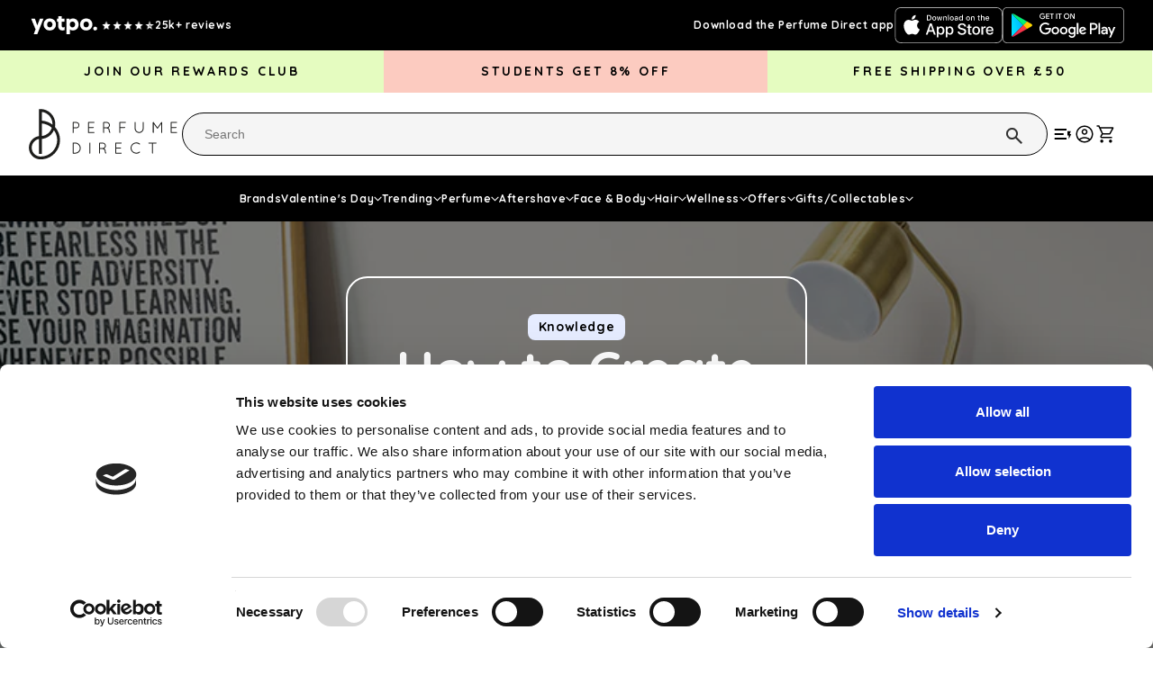

--- FILE ---
content_type: image/svg+xml
request_url: https://cdn.shopify.com/s/files/1/1442/8846/files/ShopPay.svg?v=1719554007
body_size: 1437
content:
<svg xmlns="http://www.w3.org/2000/svg" fill="none" viewBox="0 0 35 25" height="25" width="35">
<g id="Payment Method/ShopPay">
<rect stroke="#D9D9D9" fill="#5A31F4" rx="3.5" height="23" width="34" y="1.23779" x="0.5" id="BASE"></rect>
<path fill="white" d="M19.7044 11.799C19.7044 13.3391 18.6247 14.4385 17.1158 14.4385H15.6943C15.6786 14.4385 15.663 14.4416 15.6485 14.4477C15.6341 14.4537 15.6209 14.4625 15.6098 14.4736C15.5988 14.4848 15.59 14.498 15.584 14.5125C15.5781 14.527 15.5751 14.5426 15.5751 14.5583V16.5824C15.5751 16.6141 15.5626 16.6444 15.5403 16.6669C15.5179 16.6893 15.4876 16.702 15.456 16.7021H14.4613C14.4376 16.702 14.4145 16.6949 14.3949 16.6818C14.3752 16.6686 14.3599 16.6499 14.3508 16.6281C14.3448 16.6138 14.3417 16.5985 14.3415 16.583V9.27866C14.3415 9.26296 14.3445 9.24741 14.3505 9.23289C14.3564 9.21837 14.3652 9.20517 14.3762 9.19404C14.3873 9.18292 14.4005 9.17409 14.415 9.16807C14.4295 9.16204 14.445 9.15894 14.4607 9.15894H17.1222C18.6247 9.15721 19.7044 10.2566 19.7044 11.799ZM18.4639 11.799C18.4639 10.9136 17.8601 10.2665 17.0412 10.2665H15.6943C15.6786 10.2665 15.663 10.2696 15.6485 10.2756C15.6341 10.2816 15.6209 10.2904 15.6098 10.3015C15.5988 10.3127 15.59 10.3259 15.584 10.3404C15.5781 10.3549 15.5751 10.3705 15.5751 10.3862V13.205C15.5751 13.2366 15.5877 13.2669 15.61 13.2892C15.6324 13.3115 15.6627 13.3241 15.6943 13.3241H17.0412C17.8601 13.3299 18.4639 12.6821 18.4639 11.799ZM19.9994 15.3008C19.9891 15.0646 20.0379 14.8296 20.1416 14.6171C20.2452 14.4046 20.4003 14.2213 20.5927 14.084C20.9808 13.792 21.5875 13.641 22.4781 13.6098L23.4266 13.5762V13.2963C23.4266 12.7354 23.0507 12.4982 22.4469 12.4982C21.8431 12.4982 21.4602 12.7122 21.3723 13.0621C21.3652 13.0867 21.35 13.1082 21.3293 13.1233C21.3086 13.1384 21.2834 13.1462 21.2578 13.1454H20.3209C20.3037 13.1459 20.2865 13.1425 20.2707 13.1356C20.2549 13.1287 20.2408 13.1184 20.2294 13.1054C20.2181 13.0924 20.2097 13.0771 20.2049 13.0605C20.2001 13.044 20.1991 13.0265 20.2018 13.0095C20.3406 12.1802 21.0305 11.5498 22.4897 11.5498C24.0419 11.5498 24.6023 12.2727 24.6023 13.6526V16.5824C24.602 16.6144 24.5891 16.6449 24.5663 16.6674C24.5436 16.6898 24.5128 16.7023 24.4809 16.7021H23.5365C23.5049 16.7021 23.4746 16.6896 23.452 16.6674C23.441 16.6563 23.4322 16.6432 23.4263 16.6287C23.4203 16.6142 23.4173 16.5987 23.4173 16.583V16.3638C23.4177 16.3457 23.4125 16.3279 23.4025 16.3128C23.3926 16.2977 23.3783 16.2859 23.3615 16.2791C23.3447 16.2723 23.3262 16.2707 23.3085 16.2745C23.2908 16.2784 23.2747 16.2876 23.2623 16.3008C22.979 16.609 22.5215 16.8317 21.7887 16.8317C20.7107 16.8317 19.9994 16.2707 19.9994 15.3008ZM23.4266 14.6658V14.4385L22.1982 14.5033C21.551 14.5363 21.1746 14.8052 21.1746 15.258C21.1746 15.6675 21.5198 15.8942 22.123 15.8942C22.9425 15.8942 23.4266 15.4518 23.4266 14.6658ZM25.5508 18.916V18.067C25.551 18.0492 25.5551 18.0317 25.5628 18.0156C25.5705 17.9996 25.5817 17.9854 25.5955 17.9742C25.6093 17.9629 25.6254 17.9548 25.6426 17.9505C25.6599 17.9461 25.6779 17.9456 25.6954 17.949C25.84 17.9762 25.9874 17.9901 26.1349 17.9907C26.3884 18.003 26.6388 17.9299 26.8459 17.7831C27.0529 17.6363 27.2048 17.4243 27.2771 17.181L27.3384 16.9855C27.3473 16.9593 27.3473 16.9308 27.3384 16.9046L25.3704 11.8499C25.3632 11.8316 25.3607 11.8118 25.3629 11.7923C25.3651 11.7728 25.372 11.7541 25.3831 11.7378C25.3941 11.7215 25.4089 11.7082 25.4262 11.6989C25.4436 11.6896 25.4629 11.6847 25.4825 11.6845H26.4368C26.4612 11.6848 26.4849 11.6924 26.5049 11.7063C26.5249 11.7202 26.5403 11.7398 26.549 11.7626L27.8855 15.3274C27.8939 15.3511 27.9094 15.3716 27.9299 15.3861C27.9504 15.4006 27.9749 15.4084 28 15.4084C28.0252 15.4084 28.0497 15.4006 28.0702 15.3861C28.0907 15.3716 28.1062 15.3511 28.1145 15.3274L29.2753 11.7724C29.2833 11.7481 29.2988 11.727 29.3196 11.712C29.3404 11.6971 29.3653 11.6891 29.3909 11.6891H30.3781C30.3979 11.6893 30.4174 11.6942 30.4348 11.7034C30.4523 11.7127 30.4673 11.7261 30.4785 11.7424C30.4897 11.7587 30.4968 11.7774 30.4991 11.7971C30.5015 11.8167 30.4991 11.8366 30.4921 11.8551L28.3869 17.4684C27.9023 18.7731 27.0712 19.1068 26.1563 19.1068C25.9828 19.1115 25.8093 19.0907 25.6416 19.045C25.6137 19.0376 25.5893 19.0206 25.5727 18.997C25.5561 18.9734 25.5483 18.9447 25.5508 18.916ZM7.94924 8.73792C6.69546 8.72898 5.48593 9.20087 4.56946 10.0565C4.53027 10.0924 4.50584 10.1416 4.50092 10.1945C4.496 10.2474 4.51095 10.3003 4.54286 10.3428L5.1102 11.1178C5.12859 11.1436 5.15242 11.165 5.17999 11.1806C5.20757 11.1962 5.23823 11.2056 5.26982 11.2081C5.30141 11.2106 5.33316 11.2061 5.36284 11.195C5.39251 11.1839 5.41939 11.1664 5.44159 11.1438C5.77113 10.8143 6.16303 10.5539 6.59438 10.3776C7.02574 10.2013 7.48791 10.1128 7.95386 10.1172C9.89938 10.1172 10.9155 11.5816 10.9155 13.0274C10.9155 14.5993 9.8479 15.7051 8.31359 15.7271C7.12801 15.7271 6.23448 14.9411 6.23448 13.903C6.23572 13.6407 6.29513 13.382 6.40844 13.1455C6.52175 12.909 6.68613 12.7006 6.88973 12.5353C6.93277 12.4993 6.95998 12.4479 6.9655 12.3921C6.97101 12.3363 6.9544 12.2805 6.91923 12.2368L6.32297 11.4838C6.30493 11.4611 6.28252 11.4421 6.25706 11.4282C6.23159 11.4142 6.20358 11.4055 6.17469 11.4025C6.14579 11.3996 6.1166 11.4024 6.08882 11.4109C6.06105 11.4194 6.03526 11.4334 6.01298 11.452C5.64679 11.7471 5.35128 12.1203 5.14813 12.5444C4.94498 12.9685 4.83934 13.4328 4.83896 13.903C4.83896 15.6901 6.35767 17.0919 8.30318 17.1035H8.3292C10.6391 17.0734 12.3093 15.3627 12.3093 13.0245C12.3093 10.9483 10.7802 8.73792 7.94982 8.73792H7.94924Z" id="Shop Pay"></path>
</g>
</svg>


--- FILE ---
content_type: text/json
request_url: https://conf.config-security.com/model
body_size: 86
content:
{"title":"recommendation AI model (keras)","structure":"release_id=0x57:70:5f:65:2c:7e:41:54:37:7c:35:6c:4b:34:25:73:5b:23:72:37:5c:37:7d:5c:53:73:4c:77:56;keras;742mf5ndxcre3388tl21n4zql8rrhc2pkl4b6vfn9wrcst0vyycccs37kxnw5ob3utmn8134","weights":"../weights/57705f65.h5","biases":"../biases/57705f65.h5"}

--- FILE ---
content_type: image/svg+xml
request_url: https://cdn.shopify.com/s/files/1/1442/8846/files/PayPal.svg?v=1719554007
body_size: 1493
content:
<svg xmlns="http://www.w3.org/2000/svg" fill="none" viewBox="0 0 35 25" height="25" width="35">
<rect stroke="#D9D9D9" fill="white" rx="3.5" height="23" width="34" y="1.23779" x="0.5"></rect>
<path fill="#253B80" d="M9.90001 15.979H8.34439C8.23794 15.979 8.1474 16.0564 8.1308 16.1614L7.50163 20.1505C7.48913 20.2292 7.55009 20.3002 7.62993 20.3002H8.37259C8.47905 20.3002 8.56958 20.2228 8.58618 20.1175L8.75588 19.0416C8.77225 18.9363 8.863 18.859 8.96924 18.859H9.46169C10.4864 18.859 11.0778 18.3631 11.2323 17.3805C11.3019 16.9506 11.2353 16.6128 11.0339 16.3762C10.8129 16.1165 10.4206 15.979 9.90001 15.979ZM10.0795 17.436C9.99443 17.9942 9.56792 17.9942 9.15553 17.9942H8.92078L9.08547 16.9516C9.09525 16.8887 9.14984 16.8423 9.21353 16.8423H9.32112C9.60204 16.8423 9.86706 16.8423 10.004 17.0024C10.0856 17.098 10.1106 17.2398 10.0795 17.436ZM14.5501 17.4181H13.8052C13.7417 17.4181 13.6869 17.4645 13.6771 17.5275L13.6441 17.7359L13.592 17.6604C13.4308 17.4263 13.0712 17.3481 12.7122 17.3481C11.889 17.3481 11.1859 17.9715 11.049 18.8462C10.9778 19.2824 11.079 19.6995 11.3264 19.9905C11.5535 20.258 11.8783 20.3694 12.2647 20.3694C12.928 20.3694 13.2959 19.9429 13.2959 19.9429L13.2626 20.15C13.2501 20.2291 13.3111 20.3001 13.3904 20.3001H14.0615C14.1682 20.3001 14.2582 20.2227 14.2751 20.1174L14.6777 17.5677C14.6904 17.4893 14.6297 17.4181 14.5501 17.4181ZM13.5117 18.868C13.4398 19.2935 13.102 19.5792 12.6713 19.5792C12.455 19.5792 12.282 19.5099 12.1711 19.3784C12.061 19.2479 12.0191 19.062 12.0541 18.855C12.1213 18.433 12.4647 18.1381 12.889 18.1381C13.1004 18.1381 13.2724 18.2083 13.3857 18.3409C13.4992 18.4749 13.5442 18.6619 13.5117 18.868ZM17.769 17.418H18.5176C18.6224 17.418 18.6836 17.5355 18.624 17.6215L16.1342 21.2154C16.0939 21.2736 16.0275 21.3083 15.9565 21.3083H15.2089C15.1036 21.3083 15.0421 21.1898 15.1031 21.1035L15.8783 20.0092L15.0538 17.5894C15.0253 17.5053 15.0874 17.418 15.1769 17.418H15.9124C16.008 17.418 16.0923 17.4807 16.1199 17.5722L16.5575 19.0336L17.59 17.5128C17.6304 17.4534 17.6976 17.418 17.769 17.418Z" clip-rule="evenodd" fill-rule="evenodd"></path>
<path fill="#179BD7" d="M25.8854 20.1502L26.5238 16.0882C26.5336 16.0251 26.5882 15.9787 26.6517 15.9785H27.3705C27.4498 15.9785 27.5108 16.0497 27.4982 16.1284L26.8687 20.1173C26.8522 20.2225 26.7617 20.2999 26.6551 20.2999H26.0132C25.9338 20.2999 25.8729 20.2289 25.8854 20.1502ZM20.996 15.9787H19.4401C19.3339 15.9787 19.2434 16.0561 19.2267 16.1611L18.5976 20.1502C18.5851 20.2289 18.646 20.2999 18.7255 20.2999H19.5238C19.598 20.2999 19.6615 20.2458 19.6731 20.1721L19.8516 19.0414C19.868 18.936 19.9587 18.8587 20.065 18.8587H20.5572C21.5821 18.8587 22.1734 18.3628 22.328 17.3802C22.3978 16.9503 22.3308 16.6125 22.1295 16.3759C21.9085 16.1162 21.5166 15.9787 20.996 15.9787ZM21.1755 17.4357C21.0906 17.9939 20.6641 17.9939 20.2515 17.9939H20.017L20.1819 16.9514C20.1917 16.8884 20.2458 16.842 20.3097 16.842H20.4173C20.698 16.842 20.9633 16.842 21.1001 17.0021C21.1818 17.0977 21.2066 17.2396 21.1755 17.4357ZM25.6457 17.4178H24.9013C24.8373 17.4178 24.783 17.4642 24.7734 17.5273L24.7404 17.7356L24.6881 17.6601C24.5269 17.426 24.1675 17.3478 23.8085 17.3478C22.9853 17.3478 22.2824 17.9713 22.1455 18.8459C22.0745 19.2821 22.1753 19.6993 22.4228 19.9902C22.6502 20.2577 22.9746 20.3692 23.3611 20.3692C24.0243 20.3692 24.3921 19.9426 24.3921 19.9426L24.359 20.1497C24.3464 20.2288 24.4074 20.2998 24.4873 20.2998H25.158C25.2642 20.2998 25.3548 20.2224 25.3714 20.1172L25.7742 17.5675C25.7865 17.489 25.7256 17.4178 25.6457 17.4178ZM24.6074 18.8677C24.5359 19.2933 24.1977 19.5789 23.7669 19.5789C23.551 19.5789 23.3777 19.5096 23.2666 19.3781C23.1565 19.2476 23.1152 19.0617 23.1498 18.8547C23.2173 18.4327 23.5603 18.1378 23.9845 18.1378C24.1961 18.1378 24.368 18.208 24.4814 18.3406C24.5953 18.4746 24.6403 18.6616 24.6074 18.8677Z" clip-rule="evenodd" fill-rule="evenodd"></path>
<path fill="#253B80" d="M15.657 14.5516L15.8483 13.3369L15.4223 13.327H13.3881L14.8017 4.36314C14.8061 4.33607 14.8204 4.31084 14.8412 4.29293C14.8621 4.27501 14.8888 4.26514 14.9166 4.26514H18.3466C19.4853 4.26514 20.2711 4.5021 20.6814 4.96979C20.8738 5.1892 20.9963 5.41848 21.0556 5.67079C21.1177 5.93555 21.1188 6.25186 21.0581 6.63765L21.0537 6.66581V6.913L21.2461 7.02198C21.4081 7.1079 21.5367 7.20627 21.6354 7.3189C21.8001 7.50649 21.9065 7.74491 21.9515 8.02758C21.9979 8.31829 21.9825 8.66422 21.9065 9.05586C21.8187 9.50638 21.6768 9.89875 21.4852 10.2198C21.3089 10.5156 21.0844 10.761 20.8179 10.9512C20.5633 11.1318 20.2609 11.269 19.919 11.3568C19.5877 11.443 19.21 11.4865 18.7957 11.4865H18.5287C18.3379 11.4865 18.1524 11.5553 18.0069 11.6785C17.861 11.8043 17.7644 11.9761 17.7348 12.1641L17.7147 12.2735L17.3768 14.4144L17.3614 14.4931C17.3574 14.518 17.3505 14.5304 17.3403 14.5389C17.3311 14.5464 17.318 14.5516 17.3051 14.5516H15.657Z"></path>
<path fill="#179BD7" d="M21.4281 6.69482C21.4179 6.76028 21.4062 6.82719 21.3931 6.89594C20.9407 9.21836 19.3932 10.0207 17.4166 10.0207H16.4103C16.1686 10.0207 15.965 10.1962 15.9273 10.4346L15.412 13.7023L15.2661 14.6285C15.2416 14.7851 15.3623 14.9262 15.5202 14.9262H17.3052C17.5165 14.9262 17.696 14.7726 17.7293 14.5642L17.7469 14.4735L18.083 12.3408L18.1045 12.2239C18.1374 12.0147 18.3173 11.8612 18.5286 11.8612H18.7956C20.5249 11.8612 21.8787 11.159 22.2743 9.1273C22.4396 8.27856 22.354 7.56989 21.9167 7.07147C21.7843 6.92117 21.6201 6.79648 21.4281 6.69482Z"></path>
<path fill="#222D65" d="M20.9548 6.50611C20.8858 6.48599 20.8144 6.46771 20.7412 6.45126C20.6678 6.43517 20.5924 6.42091 20.5149 6.40848C20.2436 6.36459 19.9463 6.34375 19.6278 6.34375H16.9393C16.8731 6.34375 16.8103 6.35874 16.754 6.3858C16.63 6.4454 16.5379 6.56279 16.5155 6.7065L15.9435 10.3289L15.9271 10.4346C15.9648 10.1961 16.1685 10.0206 16.4102 10.0206H17.4165C19.393 10.0206 20.9406 9.21797 21.3929 6.89592C21.4064 6.82717 21.4178 6.76026 21.428 6.6948C21.3136 6.6341 21.1896 6.58217 21.0561 6.53792C21.0232 6.52695 20.9892 6.51635 20.9548 6.50611Z"></path>
<path fill="#253B80" d="M16.5156 6.70646C16.5379 6.56274 16.6301 6.44536 16.754 6.38612C16.8107 6.35906 16.8733 6.34407 16.9394 6.34407H19.6279C19.9464 6.34407 20.2437 6.36491 20.5149 6.40879C20.5925 6.42122 20.6679 6.43549 20.7414 6.45157C20.8145 6.46804 20.8858 6.48632 20.9549 6.50643C20.9893 6.51667 21.0233 6.52727 21.0565 6.53788C21.19 6.58212 21.314 6.63442 21.4284 6.69475C21.5631 5.83651 21.4274 5.25216 20.9634 4.72302C20.4518 4.1405 19.5284 3.89111 18.3469 3.89111H14.9168C14.6755 3.89111 14.4697 4.06663 14.4323 4.30542L13.0037 13.3614C12.9755 13.5406 13.1137 13.7022 13.2943 13.7022H15.412L15.9437 10.3288L16.5156 6.70646Z"></path>
</svg>


--- FILE ---
content_type: application/x-javascript
request_url: https://consentcdn.cookiebot.com/consentconfig/653e5007-0d7d-4b96-a910-ba494bc84feb/perfumedirect.com/configuration.js
body_size: 1096
content:
CookieConsent.configuration.tags.push({id:191502286,type:"script",tagID:"",innerHash:"",outerHash:"",tagHash:"14708643181984",url:"https://ajax.googleapis.com/ajax/libs/jquery/3.4.1/jquery.min.js",resolvedUrl:"https://ajax.googleapis.com/ajax/libs/jquery/3.4.1/jquery.min.js",cat:[4]});CookieConsent.configuration.tags.push({id:191502292,type:"script",tagID:"",innerHash:"",outerHash:"",tagHash:"4831946938215",url:"https://consent.cookiebot.com/uc.js",resolvedUrl:"https://consent.cookiebot.com/uc.js",cat:[1]});CookieConsent.configuration.tags.push({id:191502293,type:"script",tagID:"",innerHash:"",outerHash:"",tagHash:"5964624857248",url:"",resolvedUrl:"",cat:[3,4]});CookieConsent.configuration.tags.push({id:191502295,type:"script",tagID:"",innerHash:"",outerHash:"",tagHash:"13262692627075",url:"",resolvedUrl:"",cat:[4]});CookieConsent.configuration.tags.push({id:191502298,type:"script",tagID:"",innerHash:"",outerHash:"",tagHash:"14456725530451",url:"https://cdn.shopify.com/extensions/019a913b-00c5-784b-b51b-f326e4d04b70/preorder-cli3-21/assets/common.js",resolvedUrl:"https://cdn.shopify.com/extensions/019a913b-00c5-784b-b51b-f326e4d04b70/preorder-cli3-21/assets/common.js",cat:[1,4]});CookieConsent.configuration.tags.push({id:191502299,type:"script",tagID:"",innerHash:"",outerHash:"",tagHash:"12003026379251",url:"https://cdn.shopify.com/extensions/1f4abaa4-78d0-4a1b-8f4f-540f3b184aab/yotpo-email-marketing-sms-23/assets/forms-loader.js",resolvedUrl:"https://cdn.shopify.com/extensions/1f4abaa4-78d0-4a1b-8f4f-540f3b184aab/yotpo-email-marketing-sms-23/assets/forms-loader.js",cat:[3,4]});CookieConsent.configuration.tags.push({id:191502306,type:"script",tagID:"",innerHash:"",outerHash:"",tagHash:"281087083479",url:"https://static.klaviyo.com/onsite/js/J7cXQW/klaviyo.js?company_id=J7cXQW",resolvedUrl:"https://static.klaviyo.com/onsite/js/J7cXQW/klaviyo.js?company_id=J7cXQW",cat:[3,4]});CookieConsent.configuration.tags.push({id:191502308,type:"script",tagID:"",innerHash:"",outerHash:"",tagHash:"13008090564832",url:"https://cdn.shopify.com/extensions/019bb1a6-4032-7670-8bb1-c92dee7023f8/salepify-803/assets/free-gift.script.js",resolvedUrl:"https://cdn.shopify.com/extensions/019bb1a6-4032-7670-8bb1-c92dee7023f8/salepify-803/assets/free-gift.script.js",cat:[5]});CookieConsent.configuration.tags.push({id:191502309,type:"script",tagID:"",innerHash:"",outerHash:"",tagHash:"13440784932826",url:"https://cdn-widgetsrepository.yotpo.com/v1/loader/V88iyFPtVtcsi86A17mvY49nuiyVZw4mQK6jVgOZ?languageCode=en",resolvedUrl:"https://cdn-widgetsrepository.yotpo.com/v1/loader/V88iyFPtVtcsi86A17mvY49nuiyVZw4mQK6jVgOZ?languageCode=en",cat:[3]});CookieConsent.configuration.tags.push({id:191502311,type:"script",tagID:"",innerHash:"",outerHash:"",tagHash:"3298649287137",url:"",resolvedUrl:"",cat:[1,3,4]});CookieConsent.configuration.tags.push({id:191502313,type:"script",tagID:"",innerHash:"",outerHash:"",tagHash:"1068883880623",url:"https://files.slideruletools.com/eluredils-g.js",resolvedUrl:"https://files.slideruletools.com/eluredils-g.js",cat:[3,4]});CookieConsent.configuration.tags.push({id:191502314,type:"script",tagID:"",innerHash:"",outerHash:"",tagHash:"4836151020078",url:"",resolvedUrl:"",cat:[1,3,4]});CookieConsent.configuration.tags.push({id:191502317,type:"script",tagID:"",innerHash:"",outerHash:"",tagHash:"8382240529692",url:"",resolvedUrl:"",cat:[3,4]});CookieConsent.configuration.tags.push({id:191502319,type:"script",tagID:"",innerHash:"",outerHash:"",tagHash:"9108880118368",url:"",resolvedUrl:"",cat:[1,4]});CookieConsent.configuration.tags.push({id:191502320,type:"script",tagID:"",innerHash:"",outerHash:"",tagHash:"15158388361174",url:"https://www.perfumedirect.com/cdn/shopifycloud/shop-js/modules/v2/chunk.common_B8yXDTDb.esm.js",resolvedUrl:"https://www.perfumedirect.com/cdn/shopifycloud/shop-js/modules/v2/chunk.common_B8yXDTDb.esm.js",cat:[1]});CookieConsent.configuration.tags.push({id:191502321,type:"script",tagID:"",innerHash:"",outerHash:"",tagHash:"12021447942947",url:"",resolvedUrl:"",cat:[1,3]});CookieConsent.configuration.tags.push({id:191502322,type:"script",tagID:"",innerHash:"",outerHash:"",tagHash:"16614119387370",url:"",resolvedUrl:"",cat:[4]});CookieConsent.configuration.tags.push({id:191502323,type:"script",tagID:"",innerHash:"",outerHash:"",tagHash:"11117431115564",url:"",resolvedUrl:"",cat:[3]});CookieConsent.configuration.tags.push({id:191502324,type:"script",tagID:"",innerHash:"",outerHash:"",tagHash:"7846663813561",url:"https://www.perfumedirect.com/cdn/shopifycloud/perf-kit/shopify-perf-kit-3.0.3.min.js",resolvedUrl:"https://www.perfumedirect.com/cdn/shopifycloud/perf-kit/shopify-perf-kit-3.0.3.min.js",cat:[3]});CookieConsent.configuration.tags.push({id:191502333,type:"script",tagID:"",innerHash:"",outerHash:"",tagHash:"1457728353296",url:"",resolvedUrl:"",cat:[1,4]});CookieConsent.configuration.tags.push({id:191502334,type:"script",tagID:"",innerHash:"",outerHash:"",tagHash:"2148170015199",url:"",resolvedUrl:"",cat:[1]});CookieConsent.configuration.tags.push({id:191502340,type:"iframe",tagID:"",innerHash:"",outerHash:"",tagHash:"10483491985636",url:"https://www.youthdiscount.com/youth_id/gateway/a272e6783835ecc9547d42eb53dc10e0/embedded?default_country=GB",resolvedUrl:"https://www.youthdiscount.com/youth_id/gateway/a272e6783835ecc9547d42eb53dc10e0/embedded?default_country=GB",cat:[1,4]});CookieConsent.configuration.tags.push({id:191502344,type:"script",tagID:"",innerHash:"",outerHash:"",tagHash:"2205000770138",url:"",resolvedUrl:"",cat:[3,4]});CookieConsent.configuration.tags.push({id:191502345,type:"iframe",tagID:"",innerHash:"",outerHash:"",tagHash:"3564380544052",url:"https://www.youtube.com/embed/xXctwD1WHj4?controls=1&enablejsapi=1&modestbranding=1&origin=https%3A%2F%2Fwww.perfumedirect.com&playsinline=1&rel=0",resolvedUrl:"https://www.youtube.com/embed/xXctwD1WHj4?controls=1&enablejsapi=1&modestbranding=1&origin=https%3A%2F%2Fwww.perfumedirect.com&playsinline=1&rel=0",cat:[4]});CookieConsent.configuration.tags.push({id:191502348,type:"script",tagID:"",innerHash:"",outerHash:"",tagHash:"2077109065727",url:"https://cdn.studentbeans.com/third-party/all.js",resolvedUrl:"https://cdn.studentbeans.com/third-party/all.js",cat:[1,3,5]});CookieConsent.configuration.tags.push({id:191502349,type:"script",tagID:"",innerHash:"",outerHash:"",tagHash:"2392677478279",url:"",resolvedUrl:"",cat:[4]});CookieConsent.configuration.tags.push({id:191502355,type:"script",tagID:"",innerHash:"",outerHash:"",tagHash:"1612854456888",url:"",resolvedUrl:"",cat:[4]});CookieConsent.configuration.tags.push({id:191502384,type:"script",tagID:"",innerHash:"",outerHash:"",tagHash:"682318019770",url:"",resolvedUrl:"",cat:[5]});